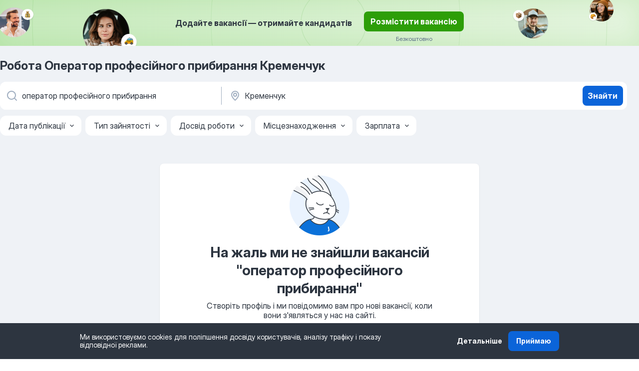

--- FILE ---
content_type: application/javascript
request_url: https://ua.jooble.org/assets/9924.b571a62e573e787fa73a.js
body_size: 9262
content:
(self.__LOADABLE_LOADED_CHUNKS__=self.__LOADABLE_LOADED_CHUNKS__||[]).push([[9924],{25640:()=>{Intl.NumberFormat&&"function"==typeof Intl.NumberFormat.__addLocaleData&&Intl.NumberFormat.__addLocaleData({data:{units:{simple:{degree:{long:{other:"{0} градуса",one:"{0} градус",few:"{0} градуси",many:"{0} градусів"},short:{other:"{0}°"},narrow:{other:"{0}°"},perUnit:{}},hectare:{long:{other:"{0} гектара",one:"{0} гектар",few:"{0} гектари",many:"{0} гектарів"},short:{other:"{0} га"},narrow:{other:"{0} га"},perUnit:{}},acre:{long:{other:"{0} акра",one:"{0} акр",few:"{0} акри",many:"{0} акрів"},short:{other:"{0} акра",one:"{0} акр",few:"{0} акри",many:"{0} акрів"},narrow:{other:"{0} акра",one:"{0} акр",few:"{0} акри",many:"{0} акрів"},perUnit:{}},percent:{long:{other:"{0} відсотка",one:"{0} відсоток",few:"{0} відсотки",many:"{0} відсотків"},short:{other:"{0}%"},narrow:{other:"{0}%"},perUnit:{}},"liter-per-kilometer":{long:{other:"{0} літра на кілометр",one:"{0} літр на кілометр",few:"{0} літри на кілометр",many:"{0} літрів на кілометр"},short:{other:"{0} л/км"},narrow:{other:"{0} л/км"},perUnit:{}},"mile-per-gallon":{long:{other:"{0} милі на галон",one:"{0} миля на галон",many:"{0} миль на галон"},short:{other:"{0} милі/гал.",one:"{0} миля/гал.",many:"{0} миль/гал."},narrow:{other:"{0} милі/гал.",one:"{0} миля/гал.",many:"{0} миль/гал."},perUnit:{}},petabyte:{long:{other:"{0} петабайта",one:"{0} петабайт",few:"{0} петабайти",many:"{0} петабайтів"},short:{other:"{0} ПБ"},narrow:{other:"{0} ПБ"},perUnit:{}},terabyte:{long:{other:"{0} терабайта",one:"{0} терабайт",few:"{0} терабайти",many:"{0} терабайтів"},short:{other:"{0} ТБ"},narrow:{other:"{0} ТБ"},perUnit:{}},terabit:{long:{other:"{0} терабіта",one:"{0} терабіт",few:"{0} терабіти",many:"{0} терабітів"},short:{other:"{0} Тб"},narrow:{other:"{0} Тб"},perUnit:{}},gigabyte:{long:{other:"{0} гігабайта",one:"{0} гігабайт",few:"{0} гігабайти",many:"{0} гігабайтів"},short:{other:"{0} ГБ"},narrow:{other:"{0} ГБ"},perUnit:{}},gigabit:{long:{other:"{0} гігабіта",one:"{0} гігабіт",few:"{0} гігабіти",many:"{0} гігабітів"},short:{other:"{0} Гб"},narrow:{other:"{0} Гб"},perUnit:{}},megabyte:{long:{other:"{0} мегабайта",one:"{0} мегабайт",few:"{0} мегабайти",many:"{0} мегабайтів"},short:{other:"{0} МБ"},narrow:{other:"{0} МБ"},perUnit:{}},megabit:{long:{other:"{0} мегабіта",one:"{0} мегабіт",few:"{0} мегабіти",many:"{0} мегабітів"},short:{other:"{0} Мб"},narrow:{other:"{0} Мб"},perUnit:{}},kilobyte:{long:{other:"{0} кілобайта",one:"{0} кілобайт",few:"{0} кілобайти",many:"{0} кілобайтів"},short:{other:"{0} кБ"},narrow:{other:"{0} кБ"},perUnit:{}},kilobit:{long:{other:"{0} кілобіта",one:"{0} кілобіт",few:"{0} кілобіти",many:"{0} кілобітів"},short:{other:"{0} кб"},narrow:{other:"{0} кб"},perUnit:{}},byte:{long:{other:"{0} байта",one:"{0} байт",few:"{0} байти",many:"{0} байтів"},short:{other:"{0} Б"},narrow:{other:"{0} Б"},perUnit:{}},bit:{long:{other:"{0} біта",one:"{0} біт",few:"{0} біти",many:"{0} бітів"},short:{other:"{0} б"},narrow:{other:"{0} б"},perUnit:{}},year:{long:{other:"{0} року",one:"{0} рік",few:"{0} роки",many:"{0} років"},short:{other:"{0} р."},narrow:{other:"{0} р."},perUnit:{long:"{0} на рік",short:"{0}/р.",narrow:"{0}/р"}},month:{long:{other:"{0} місяця",one:"{0} місяць",few:"{0} місяці",many:"{0} місяців"},short:{other:"{0} міс."},narrow:{other:"{0} міс."},perUnit:{long:"{0} на місяць",short:"{0}/міс.",narrow:"{0}/м"}},week:{long:{other:"{0} тижня",one:"{0} тиждень",few:"{0} тижні",many:"{0} тижнів"},short:{other:"{0} тиж."},narrow:{other:"{0} тиж."},perUnit:{long:"{0} на тиждень",short:"{0}/тиж.",narrow:"{0}/т"}},day:{long:{other:"{0} дня",one:"{0} день",few:"{0} дні",many:"{0} днів"},short:{other:"{0} дн.",one:"{0} д."},narrow:{other:"{0} дн."},perUnit:{long:"{0} на день",short:"{0}/дн.",narrow:"{0}/д"}},hour:{long:{other:"{0} години",one:"{0} година",many:"{0} годин"},short:{other:"{0} год"},narrow:{other:"{0} год."},perUnit:{long:"{0} на годину",short:"{0}/год",narrow:"{0}/г"}},minute:{long:{other:"{0} хвилини",one:"{0} хвилина",many:"{0} хвилин"},short:{other:"{0} хв"},narrow:{other:"{0} хв."},perUnit:{long:"{0} на хвилину",short:"{0}/хв",narrow:"{0}/хв"}},second:{long:{other:"{0} секунди",one:"{0} секунда",many:"{0} секунд"},short:{other:"{0} с"},narrow:{other:"{0} с"},perUnit:{long:"{0} на секунду",short:"{0}/с",narrow:"{0}/с"}},millisecond:{long:{other:"{0} мілісекунди",one:"{0} мілісекунда",many:"{0} мілісекунд"},short:{other:"{0} мс"},narrow:{other:"{0} мс"},perUnit:{}},kilometer:{long:{other:"{0} кілометра",one:"{0} кілометр",few:"{0} кілометри",many:"{0} кілометрів"},short:{other:"{0} км"},narrow:{other:"{0} км"},perUnit:{long:"{0} на кілометр",short:"{0}/км",narrow:"{0}/км"}},meter:{long:{other:"{0} метра",one:"{0} метр",few:"{0} метри",many:"{0} метрів"},short:{other:"{0} м"},narrow:{other:"{0} м"},perUnit:{long:"{0} на метр",short:"{0}/м",narrow:"{0}/м"}},centimeter:{long:{other:"{0} сантиметра",one:"{0} сантиметр",few:"{0} сантиметри",many:"{0} сантиметрів"},short:{other:"{0} см"},narrow:{other:"{0} см"},perUnit:{long:"{0} на сантиметр",short:"{0}/см",narrow:"{0}/см"}},millimeter:{long:{other:"{0} міліметра",one:"{0} міліметр",few:"{0} міліметри",many:"{0} міліметрів"},short:{other:"{0} мм"},narrow:{other:"{0} мм"},perUnit:{}},mile:{long:{other:"{0} милі",one:"{0} миля",many:"{0} миль"},short:{other:"{0} милі",one:"{0} миля",many:"{0} миль"},narrow:{other:"{0} милі",one:"{0} миля",many:"{0} миль"},perUnit:{}},yard:{long:{other:"{0} ярда",one:"{0} ярд",few:"{0} ярди",many:"{0} ярдів"},short:{other:"{0} ярда",one:"{0} ярд",few:"{0} ярди",many:"{0} ярдів"},narrow:{other:"{0} ярда",one:"{0} ярд",few:"{0} ярди",many:"{0} ярдів"},perUnit:{}},foot:{long:{other:"{0} фута",one:"{0} фут",few:"{0} фути",many:"{0} футів"},short:{other:"{0} фута",one:"{0} фут",few:"{0} фути",many:"{0} футів"},narrow:{other:"{0} фута",one:"{0} фут",few:"{0} фути",many:"{0} футів"},perUnit:{long:"{0} на фут",short:"{0}/фут",narrow:"{0}/фут"}},inch:{long:{other:"{0} дюйма",one:"{0} дюйм",few:"{0} дюйми",many:"{0} дюймів"},short:{other:"{0} дюйма",one:"{0} дюйм",few:"{0} дюйми",many:"{0} дюймів"},narrow:{other:"{0} дюйма",one:"{0} дюйм",few:"{0} дюйми",many:"{0} дюймів"},perUnit:{long:"{0} на дюйм",short:"{0}/дюйм",narrow:"{0}/дюйм"}},"mile-scandinavian":{long:{other:"{0} скандинавської милі",one:"{0} скандинавська миля",few:"{0} скандинавські милі",many:"{0} скандинавських миль"},short:{other:"{0} сканд. милі",one:"{0} сканд. миля",many:"{0} сканд. миль"},narrow:{other:"{0} сканд. милі",one:"{0} сканд. миля",many:"{0} сканд. миль"},perUnit:{}},kilogram:{long:{other:"{0} кілограма",one:"{0} кілограм",few:"{0} кілограми",many:"{0} кілограмів"},short:{other:"{0} кг"},narrow:{other:"{0} кг"},perUnit:{long:"{0} на кілограм",short:"{0}/кг",narrow:"{0}/кг"}},gram:{long:{other:"{0} грама",one:"{0} грам",few:"{0} грами",many:"{0} грамів"},short:{other:"{0} г"},narrow:{other:"{0} г"},perUnit:{long:"{0} на грам",short:"{0}/г",narrow:"{0}/г"}},stone:{long:{other:"{0} стоуна",one:"{0} стоун",few:"{0} стоуни",many:"{0} стоунів"},short:{other:"{0} st"},narrow:{other:"{0} st"},perUnit:{}},pound:{long:{other:"{0} фунта",one:"{0} фунт",few:"{0} фунти",many:"{0} фунтів"},short:{other:"{0} фунта",one:"{0} фунт",few:"{0} фунти",many:"{0} фунтів"},narrow:{other:"{0} фунта",one:"{0} фунт",few:"{0} фунти",many:"{0} фунтів"},perUnit:{long:"{0} на фунт",short:"{0}/фунт",narrow:"{0}/фнт"}},ounce:{long:{other:"{0} унції",one:"{0} унція",many:"{0} унцій"},short:{other:"{0} унц."},narrow:{other:"{0} унції",one:"{0} унція",many:"{0} унцій"},perUnit:{long:"{0} на унцію",short:"{0}/унц.",narrow:"{0}/унц"}},"kilometer-per-hour":{long:{other:"{0} кілометра на годину",one:"{0} кілометр на годину",few:"{0} кілометри на годину",many:"{0} кілометрів на годину"},short:{other:"{0} км/год"},narrow:{other:"{0} км/год"},perUnit:{}},"meter-per-second":{long:{other:"{0} метра на секунду",one:"{0} метр на секунду",few:"{0} метри на секунду",many:"{0} метрів на секунду"},short:{other:"{0} м/с"},narrow:{other:"{0} м/с"},perUnit:{}},"mile-per-hour":{long:{other:"{0} милі на годину",one:"{0} миля на годину",many:"{0} миль на годину"},short:{other:"{0} милі/год",one:"{0} миля/год",many:"{0} миль/год"},narrow:{other:"{0} милі/год",one:"{0} миля/год",many:"{0} миль/год"},perUnit:{}},celsius:{long:{other:"{0} градуса Цельсія",one:"{0} градус Цельсія",few:"{0} градуси Цельсія",many:"{0} градусів Цельсія"},short:{other:"{0}°C"},narrow:{other:"{0}°C"},perUnit:{}},fahrenheit:{long:{other:"{0} градуса Фаренгейта",one:"{0} градус Фаренгейта",few:"{0} градуси Фаренгейта",many:"{0} градусів Фаренгейта"},short:{other:"{0}°F"},narrow:{other:"{0}°F"},perUnit:{}},liter:{long:{other:"{0} літра",one:"{0} літр",few:"{0} літри",many:"{0} літрів"},short:{other:"{0} л"},narrow:{other:"{0} л"},perUnit:{long:"{0} на літр",short:"{0}/л",narrow:"{0}/л"}},milliliter:{long:{other:"{0} мілілітра",one:"{0} мілілітр",few:"{0} мілілітри",many:"{0} мілілітрів"},short:{other:"{0} мл"},narrow:{other:"{0} мл"},perUnit:{}},gallon:{long:{other:"{0} галона",one:"{0} галон",few:"{0} галони",many:"{0} галонів"},short:{other:"{0} гал."},narrow:{other:"{0} гал."},perUnit:{long:"{0} на галон",short:"{0}/гал.",narrow:"{0}/гал."}},"fluid-ounce":{long:{other:"{0} рідкої унції",one:"{0} рідка унція",few:"{0} рідкі унції",many:"{0} рідких унцій"},short:{other:"{0} рід. ун."},narrow:{other:"{0} рід. ун."},perUnit:{}}},compound:{per:{long:"{0} на {1}",short:"{0}/{1}",narrow:"{0}/{1}"}}},currencies:{ADP:{displayName:{other:"андоррських песет",one:"андоррська песета",few:"андоррські песети"},symbol:"ADP",narrow:"ADP"},AED:{displayName:{other:"дирхама ОАЕ",one:"дирхам ОАЕ",few:"дирхами ОАЕ",many:"дирхамів ОАЕ"},symbol:"AED",narrow:"AED"},AFA:{displayName:{other:"афгані (1927–2002)"},symbol:"AFA",narrow:"AFA"},AFN:{displayName:{other:"афганського афгані",one:"афганський афгані",few:"афганські афгані",many:"афганських афгані"},symbol:"AFN",narrow:"؋"},ALK:{displayName:{other:"ALK"},symbol:"ALK",narrow:"ALK"},ALL:{displayName:{other:"албанського лека",one:"албанський лек",few:"албанські леки",many:"албанських леків"},symbol:"ALL",narrow:"ALL"},AMD:{displayName:{other:"вірменського драма",one:"вірменський драм",few:"вірменські драми",many:"вірменських драмів"},symbol:"AMD",narrow:"֏"},ANG:{displayName:{other:"нідерландського антильського гульдена",one:"нідерландський антильський гульден",few:"нідерландські антильські гульдени",many:"нідерландських антильських гульденів"},symbol:"ANG",narrow:"ANG"},AOA:{displayName:{other:"ангольської кванзи",one:"ангольська кванза",few:"ангольські кванзи",many:"ангольських кванз"},symbol:"AOA",narrow:"Kz"},AOK:{displayName:{other:"ангольської кванзи (1977–1990)",one:"ангольська кванза (1977–1990)",few:"ангольські кванзи (1977–1990)",many:"ангольських кванз (1977–1990)"},symbol:"AOK",narrow:"AOK"},AON:{displayName:{other:"ангольської нової кванзи (1990–2000)",one:"ангольська нова кванза (1990–2000)",few:"ангольські нові кванзи (1990–2000)",many:"ангольських нових кванз (1990–2000)"},symbol:"AON",narrow:"AON"},AOR:{displayName:{other:"ангольської кванзи реаджастадо (1995–1999)",one:"ангольська кванза реаджастадо (1995–1999)",few:"ангольські кванзи реаджастадо (1995–1999)",many:"ангольських кванз реаджастадо (1995–1999)"},symbol:"AOR",narrow:"AOR"},ARA:{displayName:{other:"аргентинського австрала",one:"аргентинський австрал",few:"аргентинські австрали",many:"аргентинських австралів"},symbol:"ARA",narrow:"ARA"},ARL:{displayName:{other:"ARL"},symbol:"ARL",narrow:"ARL"},ARM:{displayName:{other:"ARM"},symbol:"ARM",narrow:"ARM"},ARP:{displayName:{other:"аргентинський песо (1983–1985)"},symbol:"ARP",narrow:"ARP"},ARS:{displayName:{other:"аргентинського песо",one:"аргентинський песо",few:"аргентинські песо",many:"аргентинських песо"},symbol:"ARS",narrow:"$"},ATS:{displayName:{other:"австрійський шилінг"},symbol:"ATS",narrow:"ATS"},AUD:{displayName:{other:"австралійського долара",one:"австралійський долар",few:"австралійські долари",many:"австралійських доларів"},symbol:"AUD",narrow:"$"},AWG:{displayName:{other:"арубського флорина",one:"арубський флорин",few:"арубські флорини",many:"арубських флоринів"},symbol:"AWG",narrow:"AWG"},AZM:{displayName:{other:"азербайджанського маната (1993–2006)",one:"азербайджанський манат (1993–2006)",few:"азербайджанські манати (1993–2006)",many:"азербайджанських манатів (1993–2006)"},symbol:"AZM",narrow:"AZM"},AZN:{displayName:{other:"азербайджанського маната",one:"азербайджанський манат",few:"азербайджанські манати",many:"азербайджанських манатів"},symbol:"AZN",narrow:"₼"},BAD:{displayName:{other:"динар (Боснія і Герцеговина)"},symbol:"BAD",narrow:"BAD"},BAM:{displayName:{other:"конвертованої марки Боснії і Герцеговини",one:"конвертована марка Боснії і Герцеговини",few:"конвертовані марки Боснії і Герцеговини",many:"конвертованих марок Боснії і Герцеговини"},symbol:"BAM",narrow:"KM"},BAN:{displayName:{other:"BAN"},symbol:"BAN",narrow:"BAN"},BBD:{displayName:{other:"барбадоського долара",one:"барбадоський долар",few:"барбадоські долари",many:"барбадоських доларів"},symbol:"BBD",narrow:"$"},BDT:{displayName:{other:"бангладеської таки",one:"бангладеська така",few:"бангладеські таки",many:"бангладеських так"},symbol:"BDT",narrow:"৳"},BEC:{displayName:{other:"бельгійський франк (конвертований)"},symbol:"BEC",narrow:"BEC"},BEF:{displayName:{other:"бельгійський франк"},symbol:"BEF",narrow:"BEF"},BEL:{displayName:{other:"бельгійський франк (фінансовий)"},symbol:"BEL",narrow:"BEL"},BGL:{displayName:{other:"болгарський твердий лев"},symbol:"BGL",narrow:"BGL"},BGM:{displayName:{other:"BGM"},symbol:"BGM",narrow:"BGM"},BGN:{displayName:{other:"болгарського лева",one:"болгарський лев",few:"болгарські леви",many:"болгарських левів"},symbol:"BGN",narrow:"BGN"},BGO:{displayName:{other:"BGO"},symbol:"BGO",narrow:"BGO"},BHD:{displayName:{other:"бахрейнського динара",one:"бахрейнський динар",few:"бахрейнські динари",many:"бахрейнських динарів"},symbol:"BHD",narrow:"BHD"},BIF:{displayName:{other:"бурундійського франка",one:"бурундійський франк",few:"бурундійські франки",many:"бурундійських франків"},symbol:"BIF",narrow:"BIF"},BMD:{displayName:{other:"бермудського долара",one:"бермудський долар",few:"бермудські долари",many:"бермудських доларів"},symbol:"BMD",narrow:"$"},BND:{displayName:{other:"брунейського долара",one:"брунейський долар",few:"брунейські долари",many:"брунейських доларів"},symbol:"BND",narrow:"$"},BOB:{displayName:{other:"болівійського болівіано",one:"болівійський болівіано",few:"болівійські болівіано",many:"болівійських болівіано"},symbol:"BOB",narrow:"Bs"},BOL:{displayName:{other:"BOL"},symbol:"BOL",narrow:"BOL"},BOP:{displayName:{other:"болівійське песо"},symbol:"BOP",narrow:"BOP"},BOV:{displayName:{other:"болівійський мвдол"},symbol:"BOV",narrow:"BOV"},BRB:{displayName:{other:"бразильське нове крузейро (1967–1986)"},symbol:"BRB",narrow:"BRB"},BRC:{displayName:{other:"бразильське крузадо"},symbol:"BRC",narrow:"BRC"},BRE:{displayName:{other:"бразильське крузейро (1990–1993)"},symbol:"BRE",narrow:"BRE"},BRL:{displayName:{other:"бразильського реала",one:"бразильський реал",few:"бразильські реали",many:"бразильських реалів"},symbol:"BRL",narrow:"R$"},BRN:{displayName:{other:"бразильське нове крузадо"},symbol:"BRN",narrow:"BRN"},BRR:{displayName:{other:"бразильське крузейро"},symbol:"BRR",narrow:"BRR"},BRZ:{displayName:{other:"BRZ"},symbol:"BRZ",narrow:"BRZ"},BSD:{displayName:{other:"багамського долара",one:"багамський долар",few:"багамські долари",many:"багамських доларів"},symbol:"BSD",narrow:"$"},BTN:{displayName:{other:"бутанського нгултрума",one:"бутанський нгултрум",few:"бутанські нгултруми",many:"бутанських нгултрумів"},symbol:"BTN",narrow:"BTN"},BUK:{displayName:{other:"бірманський кіат"},symbol:"BUK",narrow:"BUK"},BWP:{displayName:{other:"ботсванської пули",one:"ботсванська пула",few:"ботсванські пули",many:"ботсванських пул"},symbol:"BWP",narrow:"P"},BYB:{displayName:{other:"білоруського нового рубля (1994–1999)",one:"білоруський новий рубль (1994–1999)",few:"білоруські нові рублі (1994–1999)",many:"білоруських нових рублів (1994–1999)"},symbol:"BYB",narrow:"BYB"},BYN:{displayName:{other:"білоруського рубля",one:"білоруський рубль",few:"білоруські рублі",many:"білоруських рублів"},symbol:"BYN",narrow:"р."},BYR:{displayName:{other:"білоруського рубля (2000–2016)",one:"білоруський рубль (2000–2016)",few:"білоруські рублі (2000–2016)",many:"білоруських рублів (2000–2016)"},symbol:"BYR",narrow:"BYR"},BZD:{displayName:{other:"белізького долара",one:"белізький долар",few:"белізькі долари",many:"белізьких доларів"},symbol:"BZD",narrow:"$"},CAD:{displayName:{other:"канадського долара",one:"канадський долар",few:"канадські долари",many:"канадських доларів"},symbol:"CAD",narrow:"$"},CDF:{displayName:{other:"конголезького франка",one:"конголезький франк",few:"конголезькі франки",many:"конголезьких франків"},symbol:"CDF",narrow:"CDF"},CHE:{displayName:{other:"євро WIR"},symbol:"CHE",narrow:"CHE"},CHF:{displayName:{other:"швейцарського франка",one:"швейцарський франк",few:"швейцарські франки",many:"швейцарських франків"},symbol:"CHF",narrow:"CHF"},CHW:{displayName:{other:"франк WIR"},symbol:"CHW",narrow:"CHW"},CLE:{displayName:{other:"CLE"},symbol:"CLE",narrow:"CLE"},CLF:{displayName:{other:"чилійський юнідадес де фоменто"},symbol:"CLF",narrow:"CLF"},CLP:{displayName:{other:"чилійського песо",one:"чилійський песо",few:"чилійські песо",many:"чилійських песо"},symbol:"CLP",narrow:"$"},CNH:{displayName:{other:"китайського офшорного юаня",one:"китайський офшорний юань",few:"китайські офшорні юані",many:"китайських офшорних юанів"},symbol:"CNH",narrow:"CNH"},CNX:{displayName:{other:"CNX"},symbol:"CNX",narrow:"CNX"},CNY:{displayName:{other:"китайського юаня",one:"китайський юань",few:"китайські юані",many:"китайських юанів"},symbol:"CNY",narrow:"¥"},COP:{displayName:{other:"колумбійського песо",one:"колумбійський песо",few:"колумбійські песо",many:"колумбійських песо"},symbol:"COP",narrow:"$"},COU:{displayName:{other:"одиниця реальної вартості"},symbol:"COU",narrow:"COU"},CRC:{displayName:{other:"костариканського колона",one:"костариканський колон",few:"костариканські колони",many:"костариканських колонів"},symbol:"CRC",narrow:"₡"},CSD:{displayName:{other:"старий сербський динар"},symbol:"CSD",narrow:"CSD"},CSK:{displayName:{other:"чехословацька тверда крона"},symbol:"CSK",narrow:"CSK"},CUC:{displayName:{other:"кубинського конвертованого песо",one:"кубинський конвертований песо",few:"кубинські конвертовані песо",many:"кубинських конвертованих песо"},symbol:"CUC",narrow:"$"},CUP:{displayName:{other:"кубинського песо",one:"кубинський песо",few:"кубинські песо",many:"кубинських песо"},symbol:"CUP",narrow:"$"},CVE:{displayName:{other:"ескудо Кабо-Верде"},symbol:"CVE",narrow:"CVE"},CYP:{displayName:{other:"кіпрський фунт"},symbol:"CYP",narrow:"CYP"},CZK:{displayName:{other:"чеської крони",one:"чеська крона",few:"чеські крони",many:"чеських крон"},symbol:"CZK",narrow:"Kč"},DDM:{displayName:{other:"марка НДР"},symbol:"DDM",narrow:"DDM"},DEM:{displayName:{other:"німецька марка"},symbol:"DEM",narrow:"DEM"},DJF:{displayName:{other:"джибутійського франка",one:"джибутійський франк",few:"джибутійські франки",many:"джибутійських франків"},symbol:"DJF",narrow:"DJF"},DKK:{displayName:{other:"данської крони",one:"данська крона",few:"данські крони",many:"данських крон"},symbol:"DKK",narrow:"kr"},DOP:{displayName:{other:"домініканського песо",one:"домініканський песо",few:"домініканські песо",many:"домініканських песо"},symbol:"DOP",narrow:"$"},DZD:{displayName:{other:"алжирського динара",one:"алжирський динар",few:"алжирські динари",many:"алжирських динарів"},symbol:"DZD",narrow:"DZD"},ECS:{displayName:{other:"еквадорський сукре"},symbol:"ECS",narrow:"ECS"},ECV:{displayName:{other:"еквадорський юнідад де валор константе"},symbol:"ECV",narrow:"ECV"},EEK:{displayName:{other:"естонської крони",one:"естонська крона",few:"естонські крони",many:"естонських крон"},symbol:"EEK",narrow:"EEK"},EGP:{displayName:{other:"єгипетського фунта",one:"єгипетський фунт",few:"єгипетські фунти",many:"єгипетських фунтів"},symbol:"EGP",narrow:"E£"},ERN:{displayName:{other:"еритрейської накфи",one:"еритрейська накфа",few:"еритрейські накфи",many:"еритрейських накф"},symbol:"ERN",narrow:"ERN"},ESA:{displayName:{other:'іспанська песета (\\"А\\" рахунок)'},symbol:"ESA",narrow:"ESA"},ESB:{displayName:{other:"іспанська песета (конвертовані рахунки)"},symbol:"ESB",narrow:"ESB"},ESP:{displayName:{other:"іспанська песета"},symbol:"ESP",narrow:"₧"},ETB:{displayName:{other:"ефіопського бира",one:"ефіопський бир",few:"ефіопські бири",many:"ефіопських бирів"},symbol:"ETB",narrow:"ETB"},EUR:{displayName:{other:"євро"},symbol:"EUR",narrow:"€"},FIM:{displayName:{other:"фінляндська марка"},symbol:"FIM",narrow:"FIM"},FJD:{displayName:{other:"фіджійського долара",one:"фіджійський долар",few:"фіджійські долари",many:"фіджійських доларів"},symbol:"FJD",narrow:"$"},FKP:{displayName:{other:"фунта Фолклендських островів",one:"фунт Фолклендських островів",few:"фунти Фолклендських островів",many:"фунтів Фолклендських островів"},symbol:"FKP",narrow:"£"},FRF:{displayName:{other:"французький франк"},symbol:"FRF",narrow:"FRF"},GBP:{displayName:{other:"англійського фунта",one:"англійський фунт",few:"англійські фунти",many:"англійських фунтів"},symbol:"GBP",narrow:"£"},GEK:{displayName:{other:"грузинського купона",one:"грузинський купон",few:"грузинські купони",many:"грузинських купонів"},symbol:"GEK",narrow:"GEK"},GEL:{displayName:{other:"грузинського ларі",one:"грузинський ларі",few:"грузинські ларі",many:"грузинських ларі"},symbol:"GEL",narrow:"₾"},GHC:{displayName:{other:"ганський седі (1979–2007)"},symbol:"GHC",narrow:"GHC"},GHS:{displayName:{other:"ганського седі",one:"ганський седі",few:"ганські седі",many:"ганських седі"},symbol:"GHS",narrow:"GH₵"},GIP:{displayName:{other:"гібралтарського фунта",one:"гібралтарський фунт",few:"гібралтарські фунти",many:"гібралтарських фунтів"},symbol:"GIP",narrow:"£"},GMD:{displayName:{other:"гамбійського даласі",one:"гамбійський даласі",few:"гамбійські даласі",many:"гамбійських даласі"},symbol:"GMD",narrow:"GMD"},GNF:{displayName:{other:"гвінейського франка",one:"гвінейський франк",few:"гвінейські франки",many:"гвінейських франків"},symbol:"GNF",narrow:"FG"},GNS:{displayName:{other:"гвінейське сілі"},symbol:"GNS",narrow:"GNS"},GQE:{displayName:{other:"еквеле (Екваторіальна Ґвінея)"},symbol:"GQE",narrow:"GQE"},GRD:{displayName:{other:"грецька драхма"},symbol:"GRD",narrow:"GRD"},GTQ:{displayName:{other:"гватемальського кетсаля",one:"гватемальський кетсаль",few:"гватемальські кетсалі",many:"гватемальських кетсалів"},symbol:"GTQ",narrow:"Q"},GWE:{displayName:{other:"ескудо португальської гвінеї"},symbol:"GWE",narrow:"GWE"},GWP:{displayName:{other:"песо Гвінеї-Бісау"},symbol:"GWP",narrow:"GWP"},GYD:{displayName:{other:"гаянського долара",one:"гаянський долар",few:"гаянські долари",many:"гаянських доларів"},symbol:"GYD",narrow:"$"},HKD:{displayName:{other:"гонконгського долара",one:"гонконгський долар",few:"гонконгські долари",many:"гонконгських доларів"},symbol:"HKD",narrow:"$"},HNL:{displayName:{other:"гондураської лемпіри",one:"гондураська лемпіра",few:"гондураські лемпіри",many:"гондураських лемпір"},symbol:"HNL",narrow:"L"},HRD:{displayName:{other:"хорватський динар"},symbol:"HRD",narrow:"HRD"},HRK:{displayName:{other:"хорватської куни",one:"хорватська куна",few:"хорватські куни",many:"хорватських кун"},symbol:"HRK",narrow:"kn"},HTG:{displayName:{other:"гаїтянського гурда",one:"гаїтянський гурд",few:"гаїтянські гурди",many:"гаїтянських гурдів"},symbol:"HTG",narrow:"HTG"},HUF:{displayName:{other:"угорського форинта",one:"угорський форинт",few:"угорські форинти",many:"угорських форинтів"},symbol:"HUF",narrow:"Ft"},IDR:{displayName:{other:"індонезійські рупії",one:"індонезійська рупія",many:"індонезійських рупій"},symbol:"IDR",narrow:"Rp"},IEP:{displayName:{other:"ірландський фунт"},symbol:"IEP",narrow:"IEP"},ILP:{displayName:{other:"ізраїльський фунт"},symbol:"ILP",narrow:"ILP"},ILR:{displayName:{other:"ILR"},symbol:"ILR",narrow:"ILR"},ILS:{displayName:{other:"ізраїльського нового шекеля",one:"ізраїльський новий шекель",few:"ізраїльські нові шекелі",many:"ізраїльських нових шекелів"},symbol:"ILS",narrow:"₪"},INR:{displayName:{other:"індійської рупії",one:"індійська рупія",few:"індійські рупії",many:"індійських рупій"},symbol:"INR",narrow:"₹"},IQD:{displayName:{other:"іракського динара",one:"іракський динар",few:"іракські динари",many:"іракських динарів"},symbol:"IQD",narrow:"IQD"},IRR:{displayName:{other:"іранського ріала",one:"іранський ріал",few:"іранські ріали",many:"іранських ріалів"},symbol:"IRR",narrow:"IRR"},ISJ:{displayName:{other:"ISJ"},symbol:"ISJ",narrow:"ISJ"},ISK:{displayName:{other:"ісландської крони",one:"ісландська крона",few:"ісландські кроні",many:"ісландських крон"},symbol:"ISK",narrow:"kr"},ITL:{displayName:{other:"італійська ліра"},symbol:"ITL",narrow:"ITL"},JMD:{displayName:{other:"ямайського долара",one:"ямайський долар",few:"ямайські долари",many:"ямайських доларів"},symbol:"JMD",narrow:"$"},JOD:{displayName:{other:"йорданського динара",one:"йорданський динар",few:"йорданські динари",many:"йорданських динарів"},symbol:"JOD",narrow:"JOD"},JPY:{displayName:{other:"японської єни",one:"японська єна",few:"японські єни",many:"японських єн"},symbol:"¥",narrow:"¥"},KES:{displayName:{other:"кенійського шилінга",one:"кенійський шилінг",few:"кенійські шилінги",many:"кенійських шилінгів"},symbol:"KES",narrow:"KES"},KGS:{displayName:{other:"киргизького сома",one:"киргизький сом",few:"киргизькі соми",many:"киргизьких сомів"},symbol:"KGS",narrow:"KGS"},KHR:{displayName:{other:"камбоджійського рієля",one:"камбоджійський рієль",few:"камбоджійські рієлі",many:"камбоджійських рієлів"},symbol:"KHR",narrow:"៛"},KMF:{displayName:{other:"коморського франка",one:"коморський франк",few:"коморські франки",many:"коморських франків"},symbol:"KMF",narrow:"CF"},KPW:{displayName:{other:"північнокорейського вона",one:"північнокорейський вон",few:"північнокорейські вони",many:"північнокорейських вонів"},symbol:"KPW",narrow:"₩"},KRH:{displayName:{other:"KRH"},symbol:"KRH",narrow:"KRH"},KRO:{displayName:{other:"KRO"},symbol:"KRO",narrow:"KRO"},KRW:{displayName:{other:"південнокорейського вона",one:"південнокорейський вон",few:"південнокорейські вони",many:"південнокорейських вонів"},symbol:"KRW",narrow:"₩"},KWD:{displayName:{other:"кувейтського динара",one:"кувейтський динар",few:"кувейтські динари",many:"кувейтських динарів"},symbol:"KWD",narrow:"KWD"},KYD:{displayName:{other:"долара Кайманових островів",one:"долар Кайманових островів",few:"долари Кайманових островів",many:"доларів Кайманових островів"},symbol:"KYD",narrow:"$"},KZT:{displayName:{other:"казахстанського тенге",one:"казахстанський тенге",few:"казахстанські тенге",many:"казахстанських тенге"},symbol:"KZT",narrow:"₸"},LAK:{displayName:{other:"лаоського кіпа",one:"лаоський кіп",few:"лаоські кіпи",many:"лаоських кіпів"},symbol:"LAK",narrow:"₭"},LBP:{displayName:{other:"ліванського фунта",one:"ліванський фунт",few:"ліванські фунти",many:"ліванських фунтів"},symbol:"LBP",narrow:"L£"},LKR:{displayName:{other:"шрі-ланкійської рупії",one:"шрі-ланкійська рупія",few:"шрі-ланкійські рупії",many:"шрі-ланкійських рупій"},symbol:"LKR",narrow:"Rs"},LRD:{displayName:{other:"ліберійського долара",one:"ліберійський долар",few:"ліберійські долари",many:"ліберійських доларів"},symbol:"LRD",narrow:"$"},LSL:{displayName:{other:"лесотський лоті"},symbol:"LSL",narrow:"LSL"},LTL:{displayName:{other:"литовського літа",one:"литовський літ",few:"литовські літи",many:"литовських літів"},symbol:"LTL",narrow:"Lt"},LTT:{displayName:{other:"литовський талон"},symbol:"LTT",narrow:"LTT"},LUC:{displayName:{other:"люксембурґський франк (конвертований)"},symbol:"LUC",narrow:"LUC"},LUF:{displayName:{other:"люксембурзький франк"},symbol:"LUF",narrow:"LUF"},LUL:{displayName:{other:"люксембурґський франк (фінансовий)"},symbol:"LUL",narrow:"LUL"},LVL:{displayName:{other:"латвійського лата",one:"латвійський лат",few:"латвійські лати",many:"латвійських латів"},symbol:"LVL",narrow:"Ls"},LVR:{displayName:{other:"латвійський рубль"},symbol:"LVR",narrow:"LVR"},LYD:{displayName:{other:"лівійського динара",one:"лівійський динар",few:"лівійські динари",many:"лівійських динарів"},symbol:"LYD",narrow:"LYD"},MAD:{displayName:{other:"марокканського дирхама",one:"марокканський дирхам",few:"марокканські дирхами",many:"марокканських дирхамів"},symbol:"MAD",narrow:"MAD"},MAF:{displayName:{other:"марокканський франк"},symbol:"MAF",narrow:"MAF"},MCF:{displayName:{other:"MCF"},symbol:"MCF",narrow:"MCF"},MDC:{displayName:{other:"MDC"},symbol:"MDC",narrow:"MDC"},MDL:{displayName:{other:"молдовського лея",one:"молдовський лей",few:"молдовські леї",many:"молдовських леїв"},symbol:"MDL",narrow:"MDL"},MGA:{displayName:{other:"малагасійського аріарі",one:"малагасійський аріарі",few:"малагасійські аріарі",many:"малагасійських аріарі"},symbol:"MGA",narrow:"Ar"},MGF:{displayName:{other:"мадагаскарський франк"},symbol:"MGF",narrow:"MGF"},MKD:{displayName:{other:"македонського денара",one:"македонський денар",few:"македонські денари",many:"македонських денарів"},symbol:"MKD",narrow:"MKD"},MKN:{displayName:{other:"MKN"},symbol:"MKN",narrow:"MKN"},MLF:{displayName:{other:"малійський франк"},symbol:"MLF",narrow:"MLF"},MMK:{displayName:{other:"кʼята Мʼянми",one:"кʼят Мʼянми",few:"кʼяти Мʼянми",many:"кʼятів Мʼянми"},symbol:"MMK",narrow:"K"},MNT:{displayName:{other:"монгольського тугрика",one:"монгольський тугрик",few:"монгольські тугрики",many:"монгольських тугриків"},symbol:"MNT",narrow:"₮"},MOP:{displayName:{other:"патаки Макао",one:"патака Макао",many:"патак Макао"},symbol:"MOP",narrow:"MOP"},MRO:{displayName:{other:"мавританської угії (1973–2017)",one:"мавританська угія (1973–2017)",few:"мавританські угії (1973–2017)",many:"мавританських угій (1973–2017)"},symbol:"MRO",narrow:"MRO"},MRU:{displayName:{other:"мавританської угії",one:"мавританська угія",few:"мавританські угії",many:"мавританських угій"},symbol:"MRU",narrow:"MRU"},MTL:{displayName:{other:"мальтійська ліра"},symbol:"MTL",narrow:"MTL"},MTP:{displayName:{other:"мальтійський фунт"},symbol:"MTP",narrow:"MTP"},MUR:{displayName:{other:"маврикійської рупії",one:"маврикійська рупія",few:"маврикійські рупії",many:"маврикійських рупій"},symbol:"MUR",narrow:"Rs"},MVP:{displayName:{other:"MVP"},symbol:"MVP",narrow:"MVP"},MVR:{displayName:{other:"мальдівської руфії",one:"мальдівська руфія",few:"мальдівські руфії",many:"мальдівських руфій"},symbol:"MVR",narrow:"MVR"},MWK:{displayName:{other:"малавійської квачі",one:"малавійська квача",few:"малавійські квачі",many:"малавійських квач"},symbol:"MWK",narrow:"MWK"},MXN:{displayName:{other:"мексиканського песо",one:"мексиканський песо",few:"мексиканські песо",many:"мексиканських песо"},symbol:"MXN",narrow:"$"},MXP:{displayName:{other:"мексиканське срібне песо (1861–1992)"},symbol:"MXP",narrow:"MXP"},MXV:{displayName:{other:"мексиканський юнідад де інверсіон"},symbol:"MXV",narrow:"MXV"},MYR:{displayName:{other:"малайзійського рингіта",one:"малайзійський рингіт",few:"малайзійські рингіти",many:"малайзійських рингітів"},symbol:"MYR",narrow:"RM"},MZE:{displayName:{other:"мозамбіцький ескудо"},symbol:"MZE",narrow:"MZE"},MZM:{displayName:{other:"старий мозамбіцький метикал"},symbol:"MZM",narrow:"MZM"},MZN:{displayName:{other:"мозамбіцького метикала",one:"мозамбіцький метикал",few:"мозамбіцькі метикали",many:"мозамбіцьких метикалів"},symbol:"MZN",narrow:"MZN"},NAD:{displayName:{other:"намібійського долара",one:"намібійський долар",few:"намібійські долари",many:"намібійських доларів"},symbol:"NAD",narrow:"$"},NGN:{displayName:{other:"нігерійської найри",one:"нігерійська найра",few:"нігерійські найри",many:"нігерійських найр"},symbol:"NGN",narrow:"₦"},NIC:{displayName:{other:"нікарагуанської кордоби (1988–1991)",one:"нікарагуанська кордоба (1988–1991)",few:"нікарагуанські кордоби (1988–1991)",many:"нікарагуанських кордоб (1988–1991)"},symbol:"NIC",narrow:"NIC"},NIO:{displayName:{other:"нікарагуанської кордоби",one:"нікарагуанська кордоба",few:"нікарагуанські кордоби",many:"нікарагуанських кордоб"},symbol:"NIO",narrow:"C$"},NLG:{displayName:{other:"нідерландський гульден"},symbol:"NLG",narrow:"NLG"},NOK:{displayName:{other:"норвезької крони",one:"норвезька крона",few:"норвезькі крони",many:"норвезьких крон"},symbol:"NOK",narrow:"kr"},NPR:{displayName:{other:"непальської рупії",one:"непальська рупія",few:"непальські рупії",many:"непальських рупій"},symbol:"NPR",narrow:"Rs"},NZD:{displayName:{other:"новозеландського долара",one:"новозеландський долар",few:"новозеландські долари",many:"новозеландських доларів"},symbol:"NZD",narrow:"$"},OMR:{displayName:{other:"оманського ріала",one:"оманський ріал",few:"оманські ріали",many:"оманських ріалів"},symbol:"OMR",narrow:"OMR"},PAB:{displayName:{other:"панамського бальбоа",one:"панамське бальбоа",few:"панамські бальбоа",many:"панамських бальбоа"},symbol:"PAB",narrow:"PAB"},PEI:{displayName:{other:"перуанський інті"},symbol:"PEI",narrow:"PEI"},PEN:{displayName:{other:"перуанського нового сола",one:"перуанський новий сол",few:"перуанські нові соли",many:"перуанських нових солів"},symbol:"PEN",narrow:"PEN"},PES:{displayName:{other:"перуанського сола (1863–1965)",one:"перуанський сол (1863–1965)",few:"перуанські соли (1863–1965)",many:"перуанських солів (1863–1965)"},symbol:"PES",narrow:"PES"},PGK:{displayName:{other:"кіни Папуа-Нової Ґвінеї",one:"кіна Папуа-Нової Ґвінеї",many:"кін Папуа-Нової Ґвінеї"},symbol:"PGK",narrow:"PGK"},PHP:{displayName:{other:"філіппінського песо",one:"філіппінський песо",few:"філіппінські песо",many:"філіппінських песо"},symbol:"PHP",narrow:"₱"},PKR:{displayName:{other:"пакистанської рупії",one:"пакистанська рупія",few:"пакистанські рупії",many:"пакистанських рупій"},symbol:"PKR",narrow:"Rs"},PLN:{displayName:{other:"польського злотого",one:"польський злотий",few:"польські злоті",many:"польських злотих"},symbol:"PLN",narrow:"zł"},PLZ:{displayName:{other:"польський злотий (1950–1995)"},symbol:"PLZ",narrow:"PLZ"},PTE:{displayName:{other:"португальський ескудо"},symbol:"PTE",narrow:"PTE"},PYG:{displayName:{other:"парагвайського гуарані",one:"парагвайський гуарані",few:"парагвайські гуарані",many:"парагвайських гуарані"},symbol:"PYG",narrow:"₲"},QAR:{displayName:{other:"катарського ріала",one:"катарський ріал",few:"катарські ріали",many:"катарських ріалів"},symbol:"QAR",narrow:"QAR"},RHD:{displayName:{other:"родезійський долар"},symbol:"RHD",narrow:"RHD"},ROL:{displayName:{other:"старий румунський лей"},symbol:"ROL",narrow:"ROL"},RON:{displayName:{other:"румунського лея",one:"румунський лей",few:"румунські леї",many:"румунських леїв"},symbol:"RON",narrow:"lei"},RSD:{displayName:{other:"сербського динара",one:"сербський динар",few:"сербські динари",many:"сербських динарів"},symbol:"RSD",narrow:"RSD"},RUB:{displayName:{other:"російського рубля",one:"російський рубль",few:"російські рублі",many:"російських рублів"},symbol:"RUB",narrow:"₽"},RUR:{displayName:{other:"російського рубля (RUR)",one:"російський рубль (RUR)",few:"російські рублі (RUR)",many:"російських рублів (RUR)"},symbol:"RUR",narrow:"р."},RWF:{displayName:{other:"руандійського франка",one:"руандійський франк",few:"руандійські франки",many:"руандійських франків"},symbol:"RWF",narrow:"RF"},SAR:{displayName:{other:"саудівського ріала",one:"саудівський ріал",few:"саудівські ріали",many:"саудівських ріалів"},symbol:"SAR",narrow:"SAR"},SBD:{displayName:{other:"долара Соломонових Островів",one:"долар Соломонових Островів",few:"долари Соломонових Островів",many:"доларів Соломонових Островів"},symbol:"SBD",narrow:"$"},SCR:{displayName:{other:"сейшельської рупії",one:"сейшельська рупія",few:"сейшельські рупії",many:"сейшельських рупій"},symbol:"SCR",narrow:"SCR"},SDD:{displayName:{other:"суданський динар"},symbol:"SDD",narrow:"SDD"},SDG:{displayName:{other:"суданського фунта",one:"суданський фунт",few:"суданські фунти",many:"суданських фунтів"},symbol:"SDG",narrow:"SDG"},SDP:{displayName:{other:"старий суданський фунт"},symbol:"SDP",narrow:"SDP"},SEK:{displayName:{other:"шведської крони",one:"шведська крона",few:"шведські крони",many:"шведських крон"},symbol:"SEK",narrow:"kr"},SGD:{displayName:{other:"сінгапурського долара",one:"сінгапурський долар",few:"сінгапурські долари",many:"сінгапурських доларів"},symbol:"SGD",narrow:"$"},SHP:{displayName:{other:"фунта острова Святої Єлени",one:"фунт острова Святої Єлени",few:"фунти острова Святої Єлени",many:"фунтів острова Святої Єлени"},symbol:"SHP",narrow:"£"},SIT:{displayName:{other:"словенський толар"},symbol:"SIT",narrow:"SIT"},SKK:{displayName:{other:"словацька крона"},symbol:"SKK",narrow:"SKK"},SLL:{displayName:{other:"леоне Сьєрра-Леоне"},symbol:"SLL",narrow:"SLL"},SOS:{displayName:{other:"сомалійського шилінга",one:"сомалійський шилінг",few:"сомалійські шилінги",many:"сомалійських шилінгів"},symbol:"SOS",narrow:"SOS"},SRD:{displayName:{other:"суринамського долара",one:"суринамський долар",few:"суринамські долари",many:"суринамських доларів"},symbol:"SRD",narrow:"$"},SRG:{displayName:{other:"суринамський гульден"},symbol:"SRG",narrow:"SRG"},SSP:{displayName:{other:"південносуданського фунта",one:"південносуданський фунт",few:"південносуданські фунти",many:"південносуданських фунтів"},symbol:"SSP",narrow:"£"},STD:{displayName:{other:"добри Сан-Томе і Прінсіпі (1977–2017)",one:"добра Сан-Томе і Прінсіпі (1977–2017)",few:"добри Сан-Томе і Принсіпі (1977–2017)",many:"добр Сан-Томе і Принсіпі (1977–2017)"},symbol:"STD",narrow:"STD"},STN:{displayName:{other:"добри Сан-Томе і Прінсіпі",one:"добра Сан-Томе і Прінсіпі",few:"добри Сан-Томе і Принсіпі",many:"добр Сан-Томе і Принсіпі"},symbol:"STN",narrow:"Db"},SUR:{displayName:{other:"радянського рубля",one:"радянський рубль",few:"радянські рублі",many:"радянських рублів"},symbol:"SUR",narrow:"SUR"},SVC:{displayName:{other:"сальвадорський колон"},symbol:"SVC",narrow:"SVC"},SYP:{displayName:{other:"сирійського фунта",one:"сирійський фунт",few:"сирійські фунти",many:"сирійських фунтів"},symbol:"SYP",narrow:"£"},SZL:{displayName:{other:"свазілендського лілангені",one:"свазілендський лілангені",few:"свазілендські лілангені",many:"свазілендських лілангені"},symbol:"SZL",narrow:"SZL"},THB:{displayName:{other:"таїландського бата",one:"таїландський бат",few:"таїландські бати",many:"таїландських батів"},symbol:"THB",narrow:"฿"},TJR:{displayName:{other:"таджицький рубль"},symbol:"TJR",narrow:"TJR"},TJS:{displayName:{other:"таджицького сомоні",one:"таджицький сомоні",few:"таджицькі сомоні",many:"таджицьких сомоні"},symbol:"TJS",narrow:"TJS"},TMM:{displayName:{other:"туркменського маната (1993–2009)",one:"туркменський манат (1993–2009)",few:"туркменські манати (1993–2009)",many:"туркменських манатів (1993–2009)"},symbol:"TMM",narrow:"TMM"},TMT:{displayName:{other:"туркменського маната",one:"туркменський манат",few:"туркменські манати",many:"туркменських манатів"},symbol:"TMT",narrow:"TMT"},TND:{displayName:{other:"туніського динара",one:"туніський динар",few:"туніські динари",many:"туніських динарів"},symbol:"TND",narrow:"TND"},TOP:{displayName:{other:"тонганської паанги",one:"тонганська паанга",few:"тонганські паанги",many:"тонганських паанг"},symbol:"TOP",narrow:"T$"},TPE:{displayName:{other:"тіморський ескудо"},symbol:"TPE",narrow:"TPE"},TRL:{displayName:{other:"турецької ліри (1922–2005)",one:"турецька ліра (1922–2005)",few:"турецькі ліри (1922–2005)",many:"турецьких лір (1922–2005)"},symbol:"TRL",narrow:"TRL"},TRY:{displayName:{other:"турецької ліри",one:"турецька ліра",few:"турецькі ліри",many:"турецьких лір"},symbol:"TRY",narrow:"₺"},TTD:{displayName:{other:"долара Тринідаду і Тобаго",one:"долар Тринідаду і Тобаго",few:"долари Тринідаду і Тобаго",many:"доларів Тринідаду і Тобаго"},symbol:"TTD",narrow:"$"},TWD:{displayName:{other:"нового тайванського долара",one:"новий тайванський долар",few:"нові тайванські долари",many:"нових тайванських доларів"},symbol:"TWD",narrow:"$"},TZS:{displayName:{other:"танзанійського шилінга",one:"танзанійський шилінг",few:"танзанійські шилінги",many:"танзанійських шилінгів"},symbol:"TZS",narrow:"TZS"},UAH:{displayName:{other:"української гривні",one:"українська гривня",few:"українські гривні",many:"українських гривень"},symbol:"₴",narrow:"₴"},UAK:{displayName:{other:"українського карбованця",one:"український карбованець",few:"українські карбованці",many:"українських карбованців"},symbol:"крб.",narrow:"крб."},UGS:{displayName:{other:"угандійський шилінг (1966–1987)"},symbol:"UGS",narrow:"UGS"},UGX:{displayName:{other:"угандійського шилінга",one:"угандійський шилінг",few:"угандійські шилінги",many:"угандійських шилінгів"},symbol:"UGX",narrow:"UGX"},USD:{displayName:{other:"долара США",one:"долар США",few:"долари США",many:"доларів США"},symbol:"USD",narrow:"$"},USN:{displayName:{other:"долар США (наступного дня)"},symbol:"USN",narrow:"USN"},USS:{displayName:{other:"долар США (цього дня)"},symbol:"USS",narrow:"USS"},UYI:{displayName:{other:"уругвайський песо в індексованих одиницях"},symbol:"UYI",narrow:"UYI"},UYP:{displayName:{other:"уругвайське песо (1975–1993)"},symbol:"UYP",narrow:"UYP"},UYU:{displayName:{other:"уругвайського песо",one:"уругвайський песо",few:"уругвайські песо",many:"уругвайських песо"},symbol:"UYU",narrow:"$"},UYW:{displayName:{other:"UYW"},symbol:"UYW",narrow:"UYW"},UZS:{displayName:{other:"узбецького сума",one:"узбецький сум",few:"узбецькі суми",many:"узбецьких сумів"},symbol:"UZS",narrow:"UZS"},VEB:{displayName:{other:"венесуельський болівар (1871–2008)"},symbol:"VEB",narrow:"VEB"},VEF:{displayName:{other:"венесуельського болівара (2008–2018)",one:"венесуельський болівар (2008–2018)",few:"венесуельські болівари (2008–2018)",many:"венесуельських боліварів (2008–2018)"},symbol:"VEF",narrow:"Bs"},VES:{displayName:{other:"венесуельського болівара",one:"венесуельський болівар",few:"венесуельські болівари",many:"венесуельських боліварів"},symbol:"VES",narrow:"VES"},VND:{displayName:{other:"вʼєтнамського донга",one:"вʼєтнамський донг",few:"вʼєтнамські донги",many:"вʼєтнамських донгів"},symbol:"VND",narrow:"₫"},VNN:{displayName:{other:"VNN"},symbol:"VNN",narrow:"VNN"},VUV:{displayName:{other:"вануатського вату",one:"вануатський вату",few:"вануатські вату",many:"вануатських вату"},symbol:"VUV",narrow:"VUV"},WST:{displayName:{other:"самоанської тали",one:"самоанська тала",few:"самоанські тали",many:"самоанських тал"},symbol:"WST",narrow:"WST"},XAF:{displayName:{other:"центральноафриканського франка",one:"центральноафриканський франк",few:"центральноафриканські франки",many:"центральноафриканських франків"},symbol:"FCFA",narrow:"FCFA"},XAG:{displayName:{other:"срібло"},symbol:"XAG",narrow:"XAG"},XAU:{displayName:{other:"золото"},symbol:"XAU",narrow:"XAU"},XBA:{displayName:{other:"європейська складена валютна одиниця"},symbol:"XBA",narrow:"XBA"},XBB:{displayName:{other:"одиниця європейського валютного фонду"},symbol:"XBB",narrow:"XBB"},XBC:{displayName:{other:"європейська розрахункова одиниця XBC"},symbol:"XBC",narrow:"XBC"},XBD:{displayName:{other:"європейська розрахункова одиниця XBD"},symbol:"XBD",narrow:"XBD"},XCD:{displayName:{other:"східнокарибського долара",one:"східнокарибський долар",few:"східнокарибські долари",many:"східнокарибських доларів"},symbol:"XCD",narrow:"$"},XDR:{displayName:{other:"спеціальні права запозичення"},symbol:"XDR",narrow:"XDR"},XEU:{displayName:{other:"європейська валютна одиниця"},symbol:"XEU",narrow:"XEU"},XFO:{displayName:{other:"французький золотий франк"},symbol:"XFO",narrow:"XFO"},XFU:{displayName:{other:"французький франк UIC"},symbol:"XFU",narrow:"XFU"},XOF:{displayName:{other:"західноафриканського франка",one:"західноафриканський франк",few:"західноафриканські франки",many:"західноафриканських франків"},symbol:"CFA",narrow:"CFA"},XPD:{displayName:{other:"паладій"},symbol:"XPD",narrow:"XPD"},XPF:{displayName:{other:"французького тихоокеанського франка",one:"французький тихоокеанський франк",few:"французькі тихоокеанські франки",many:"французьких тихоокеанських франків"},symbol:"CFPF",narrow:"CFPF"},XPT:{displayName:{other:"платина"},symbol:"XPT",narrow:"XPT"},XRE:{displayName:{other:"фонди RINET"},symbol:"XRE",narrow:"XRE"},XSU:{displayName:{other:"XSU"},symbol:"XSU",narrow:"XSU"},XTS:{displayName:{other:"код тестування валюти"},symbol:"XTS",narrow:"XTS"},XUA:{displayName:{other:"XUA"},symbol:"XUA",narrow:"XUA"},XXX:{displayName:{other:"невідомої грошової одиниці",one:"невідома грошова одиниця",few:"невідомі грошові одиниці",many:"невідомих грошових одиниць"},symbol:"¤",narrow:"¤"},YDD:{displayName:{other:"єменський динар"},symbol:"YDD",narrow:"YDD"},YER:{displayName:{other:"єменського ріала",one:"єменський ріал",few:"єменські ріали",many:"єменських ріалів"},symbol:"YER",narrow:"YER"},YUD:{displayName:{other:"югославський твердий динар"},symbol:"YUD",narrow:"YUD"},YUM:{displayName:{other:"югославський новий динар"},symbol:"YUM",narrow:"YUM"},YUN:{displayName:{other:"югославський конвертований динар"},symbol:"YUN",narrow:"YUN"},YUR:{displayName:{other:"YUR"},symbol:"YUR",narrow:"YUR"},ZAL:{displayName:{other:"південноафриканський фінансовий ранд"},symbol:"ZAL",narrow:"ZAL"},ZAR:{displayName:{other:"південноафриканського ранда",one:"південноафриканський ранд",few:"південноафриканські ранди",many:"південноафриканських рандів"},symbol:"ZAR",narrow:"R"},ZMK:{displayName:{other:"замбійські квачі (1968–2012)",one:"замбійська квача (1968–2012)",many:"замбійських квач (1968–2012)"},symbol:"ZMK",narrow:"ZMK"},ZMW:{displayName:{other:"замбійської квачі",one:"замбійська квача",few:"замбійські квачі",many:"замбійських квач"},symbol:"ZMW",narrow:"ZK"},ZRN:{displayName:{other:"заїрський новий заїр"},symbol:"ZRN",narrow:"ZRN"},ZRZ:{displayName:{other:"заїрський заїр"},symbol:"ZRZ",narrow:"ZRZ"},ZWD:{displayName:{other:"зімбабвійські долари",one:"зімбабвійського долара",few:"зімбабвійскі долари",many:"зімбабвійських доларів"},symbol:"ZWD",narrow:"ZWD"},ZWL:{displayName:{other:"зімбабвійського долара (2009)",one:"зімбабвійський долар (2009)",few:"зімбабвійські долари (2009)",many:"зімбабвійських доларів (2009)"},symbol:"ZWL",narrow:"ZWL"},ZWR:{displayName:{other:"ZWR"},symbol:"ZWR",narrow:"ZWR"}},numbers:{nu:["latn"],symbols:{latn:{decimal:",",group:" ",list:";",percentSign:"%",plusSign:"+",minusSign:"-",approximatelySign:"~",exponential:"Е",superscriptingExponent:"×",perMille:"‰",infinity:"∞",nan:"NaN",timeSeparator:":"}},percent:{latn:"#,##0%"},decimal:{latn:{standard:"#,##0.###",long:{1e3:{other:"0 тисячі",one:"0 тисяча",many:"0 тисяч"},1e4:{other:"00 тисячі",one:"00 тисяча",many:"00 тисяч"},1e5:{other:"000 тисячі",one:"000 тисяча",many:"000 тисяч"},1e6:{other:"0 мільйона",one:"0 мільйон",few:"0 мільйони",many:"0 мільйонів"},1e7:{other:"00 мільйона",one:"00 мільйон",few:"00 мільйони",many:"00 мільйонів"},1e8:{other:"000 мільйона",one:"000 мільйон",few:"000 мільйони",many:"000 мільйонів"},1e9:{other:"0 мільярда",one:"0 мільярд",few:"0 мільярди",many:"0 мільярдів"},1e10:{other:"00 мільярда",one:"00 мільярд",few:"00 мільярди",many:"00 мільярдів"},1e11:{other:"000 мільярда",one:"000 мільярд",few:"000 мільярди",many:"000 мільярдів"},1e12:{other:"0 трильйона",one:"0 трильйон",few:"0 трильйони",many:"0 трильйонів"},1e13:{other:"00 трильйона",one:"00 трильйон",few:"00 трильйони",many:"00 трильйонів"},1e14:{other:"000 трильйона",one:"000 трильйон",few:"000 трильйони",many:"000 трильйонів"}},short:{1e3:{other:"0 тис'.'"},1e4:{other:"00 тис'.'"},1e5:{other:"000 тис'.'"},1e6:{other:"0 млн"},1e7:{other:"00 млн"},1e8:{other:"000 млн"},1e9:{other:"0 млрд"},1e10:{other:"00 млрд"},1e11:{other:"000 млрд"},1e12:{other:"0 трлн"},1e13:{other:"00 трлн"},1e14:{other:"000 трлн"}}}},currency:{latn:{currencySpacing:{beforeInsertBetween:" ",afterInsertBetween:" "},standard:"#,##0.00 ¤",accounting:"#,##0.00 ¤",unitPattern:"{0} {1}",short:{1e3:{other:"0 тис'.' ¤"},1e4:{other:"00 тис'.' ¤"},1e5:{other:"000 тис'.' ¤"},1e6:{other:"0 млн ¤"},1e7:{other:"00 млн ¤"},1e8:{other:"000 млн ¤"},1e9:{other:"0 млрд ¤"},1e10:{other:"00 млрд ¤"},1e11:{other:"000 млрд ¤"},1e12:{other:"0 трлн ¤"},1e13:{other:"00 трлн ¤"},1e14:{other:"000 трлн ¤"}}}}},nu:["latn"]},locale:"uk"})}}]);
//# sourceMappingURL=http://localhost:8081/assets/sourcemaps/9924.b571a62e573e787fa73a.js.map